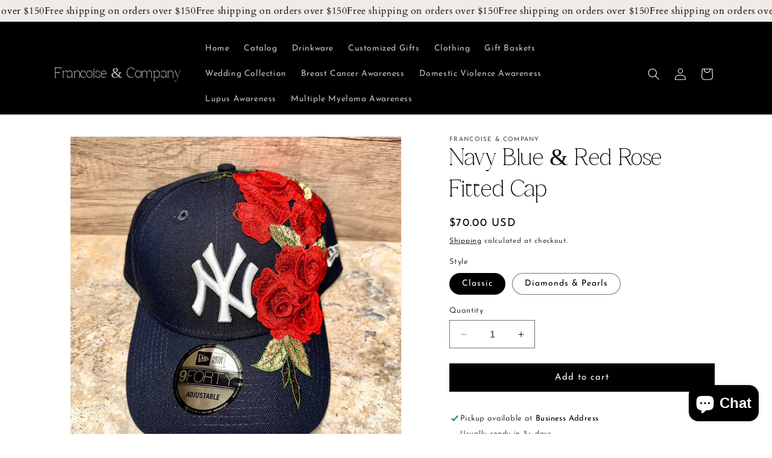

--- FILE ---
content_type: text/javascript; charset=utf-8
request_url: https://francoiseandcompany.com/products/navy-blue-red-rose-fitted-cap.js
body_size: 204
content:
{"id":8141370491043,"title":"Navy Blue \u0026 Red Rose Fitted Cap","handle":"navy-blue-red-rose-fitted-cap","description":"\u003cp data-mce-fragment=\"1\"\u003e\u003cspan data-mce-fragment=\"1\"\u003eAdjustable Fitted Cap (Velcro)\u003c\/span\u003e\u003c\/p\u003e\n\u003cp data-mce-fragment=\"1\"\u003e\u003cspan data-mce-fragment=\"1\"\u003eCaps are made to order, please allow 7-10 business days for production.\u003c\/span\u003e\u003c\/p\u003e","published_at":"2023-11-20T21:49:28-05:00","created_at":"2023-11-20T21:49:28-05:00","vendor":"Francoise \u0026 Company","type":"","tags":[],"price":7000,"price_min":7000,"price_max":7500,"available":true,"price_varies":true,"compare_at_price":null,"compare_at_price_min":0,"compare_at_price_max":0,"compare_at_price_varies":false,"variants":[{"id":45391466463395,"title":"Classic","option1":"Classic","option2":null,"option3":null,"sku":"","requires_shipping":true,"taxable":false,"featured_image":{"id":37981155754147,"product_id":8141370491043,"position":1,"created_at":"2023-11-20T21:50:25-05:00","updated_at":"2024-01-10T13:28:17-05:00","alt":null,"width":2000,"height":2000,"src":"https:\/\/cdn.shopify.com\/s\/files\/1\/0567\/8278\/2627\/files\/FullSizeRender_77044097-87e2-4f2b-8e62-92b69a8a087d.heic?v=1704911297","variant_ids":[45391466463395]},"available":true,"name":"Navy Blue \u0026 Red Rose Fitted Cap - Classic","public_title":"Classic","options":["Classic"],"price":7000,"weight":227,"compare_at_price":null,"inventory_management":"shopify","barcode":"","featured_media":{"alt":null,"id":30439617396899,"position":1,"preview_image":{"aspect_ratio":1.0,"height":2000,"width":2000,"src":"https:\/\/cdn.shopify.com\/s\/files\/1\/0567\/8278\/2627\/files\/FullSizeRender_77044097-87e2-4f2b-8e62-92b69a8a087d.heic?v=1704911297"}},"requires_selling_plan":false,"selling_plan_allocations":[]},{"id":45391464923299,"title":"Diamonds \u0026 Pearls","option1":"Diamonds \u0026 Pearls","option2":null,"option3":null,"sku":"","requires_shipping":true,"taxable":false,"featured_image":{"id":40223328501923,"product_id":8141370491043,"position":3,"created_at":"2024-11-10T20:35:11-05:00","updated_at":"2024-11-10T20:35:13-05:00","alt":null,"width":2400,"height":2400,"src":"https:\/\/cdn.shopify.com\/s\/files\/1\/0567\/8278\/2627\/files\/IMG-0579.jpg?v=1731288913","variant_ids":[45391464923299]},"available":true,"name":"Navy Blue \u0026 Red Rose Fitted Cap - Diamonds \u0026 Pearls","public_title":"Diamonds \u0026 Pearls","options":["Diamonds \u0026 Pearls"],"price":7500,"weight":227,"compare_at_price":null,"inventory_management":"shopify","barcode":"","featured_media":{"alt":null,"id":32470270705827,"position":3,"preview_image":{"aspect_ratio":1.0,"height":2400,"width":2400,"src":"https:\/\/cdn.shopify.com\/s\/files\/1\/0567\/8278\/2627\/files\/IMG-0579.jpg?v=1731288913"}},"requires_selling_plan":false,"selling_plan_allocations":[]}],"images":["\/\/cdn.shopify.com\/s\/files\/1\/0567\/8278\/2627\/files\/FullSizeRender_77044097-87e2-4f2b-8e62-92b69a8a087d.heic?v=1704911297","\/\/cdn.shopify.com\/s\/files\/1\/0567\/8278\/2627\/files\/FullSizeRender_cadfbb45-40a3-4726-b447-b5c705cae123.heic?v=1700535084","\/\/cdn.shopify.com\/s\/files\/1\/0567\/8278\/2627\/files\/IMG-0579.jpg?v=1731288913"],"featured_image":"\/\/cdn.shopify.com\/s\/files\/1\/0567\/8278\/2627\/files\/FullSizeRender_77044097-87e2-4f2b-8e62-92b69a8a087d.heic?v=1704911297","options":[{"name":"Style","position":1,"values":["Classic","Diamonds \u0026 Pearls"]}],"url":"\/products\/navy-blue-red-rose-fitted-cap","media":[{"alt":null,"id":30439617396899,"position":1,"preview_image":{"aspect_ratio":1.0,"height":2000,"width":2000,"src":"https:\/\/cdn.shopify.com\/s\/files\/1\/0567\/8278\/2627\/files\/FullSizeRender_77044097-87e2-4f2b-8e62-92b69a8a087d.heic?v=1704911297"},"aspect_ratio":1.0,"height":2000,"media_type":"image","src":"https:\/\/cdn.shopify.com\/s\/files\/1\/0567\/8278\/2627\/files\/FullSizeRender_77044097-87e2-4f2b-8e62-92b69a8a087d.heic?v=1704911297","width":2000},{"alt":null,"id":30439617429667,"position":2,"preview_image":{"aspect_ratio":0.75,"height":4032,"width":3024,"src":"https:\/\/cdn.shopify.com\/s\/files\/1\/0567\/8278\/2627\/files\/FullSizeRender_cadfbb45-40a3-4726-b447-b5c705cae123.heic?v=1700535084"},"aspect_ratio":0.75,"height":4032,"media_type":"image","src":"https:\/\/cdn.shopify.com\/s\/files\/1\/0567\/8278\/2627\/files\/FullSizeRender_cadfbb45-40a3-4726-b447-b5c705cae123.heic?v=1700535084","width":3024},{"alt":null,"id":32470270705827,"position":3,"preview_image":{"aspect_ratio":1.0,"height":2400,"width":2400,"src":"https:\/\/cdn.shopify.com\/s\/files\/1\/0567\/8278\/2627\/files\/IMG-0579.jpg?v=1731288913"},"aspect_ratio":1.0,"height":2400,"media_type":"image","src":"https:\/\/cdn.shopify.com\/s\/files\/1\/0567\/8278\/2627\/files\/IMG-0579.jpg?v=1731288913","width":2400}],"requires_selling_plan":false,"selling_plan_groups":[]}